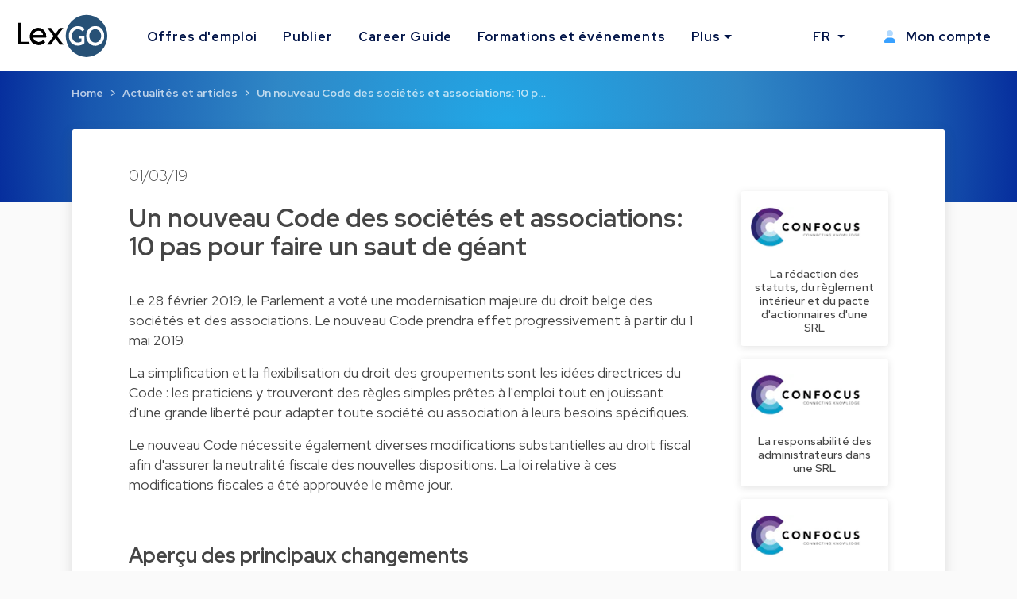

--- FILE ---
content_type: text/html; charset=utf-8
request_url: https://www.lexgo.be/fr/actualites-et-articles/5819-un-nouveau-code-des-societes-et-associations-10-pas-pour-faire-un-saut-de-geant
body_size: 17747
content:
<!DOCTYPE html>
<html lang="fr">
  <head>
    <meta charset="UTF-8">
    <title>Un nouveau Code des sociétés et associations: 10 pas pour faire un saut de géant</title>    
    <meta name="viewport" content="width=device-width, initial-scale=1, minimum-scale=0.1">

      <meta name="description" lang="fr" content="Un nouveau Code des sociétés et associations: 10 pas pour faire un saut de géant. Le 28 février 2019, le Parlement a voté une modernisation majeure">

   
    <link href="https://www.lexgo.be/fr/actualites-et-articles/5819-un-nouveau-code-des-societes-et-associations-10-pas-pour-faire-un-saut-de-geant" rel="canonical" />

    <meta property="og:site_name" content="Lexgo.be">
<meta property="og:type" content="article">
<meta property="og:url" content="https://www.lexgo.be/fr/actualites-et-articles/5819-un-nouveau-code-des-societes-et-associations-10-pas-pour-faire-un-saut-de-geant">
<meta property="og:locale" content="fr_BE">
<meta property="twitter:account_id" content="31395386">
<meta property="twitter:site" content="@LexGOBe">
<meta property="twitter:creator" content="@LexGOBe">
<meta property="twitter:card" content="summary_large_image">



  <meta property="og:title" content="Un nouveau Code des sociétés et associations: 10 pas pour...">
  <meta property="twitter:title" content="Un nouveau Code des sociétés et associations: 10 pas pour...">
  <meta property="og:description" content="Un nouveau Code des sociétés et associations: 10 pas pour faire…">
  <meta property="twitter:description" content="Un nouveau Code des sociétés et associations: 10 pas pour faire…">

  <meta property="og:image" content="https://cdn3.lexgo.be/lexgo_header_social.png">
  <meta property="og:image:secure_url" content="https://cdn3.lexgo.be/lexgo_header_social.png">
  <meta property="og:image:width" content="1200">
  <meta property="og:image:height" content="630">
  <meta property="og:image:alt" content="Lexgo header">
  <meta property="og:image:type" content="image/png">
  <meta property="twitter:image" content="https://cdn3.lexgo.be/lexgo_header_social.png">




    <meta name="csrf-param" content="authenticity_token" />
<meta name="csrf-token" content="oCYzUvO7qTTWUin0C57ceKns-n7hIKHNHVrF8nuAfXwP1kRt2nmj7VF7ETHinr_P2jRujhPNrBRaN_NG0DS1XA" />
    

    <link rel="preconnect" href="https://fonts.googleapis.com">
    <link rel="preconnect" href="https://fonts.gstatic.com" crossorigin>
    <link href="https://fonts.googleapis.com/css2?family=Red+Hat+Display:ital,wght@0,300;0,400;0,500;0,600;0,700;0,800;0,900;1,300;1,400;1,500;1,600;1,700;1,800;1,900&display=swap" rel="stylesheet">
    <link href="https://fonts.googleapis.com/css2?family=Red+Hat+Text:ital,wght@0,300;0,400;0,500;0,600;0,700;1,300;1,400;1,500;1,600;1,700&display=swap" rel="stylesheet">
    <link href="https://fonts.googleapis.com/css2?family=Roboto:ital,wght@0,100;0,300;0,400;0,500;0,700;0,900;1,100;1,300;1,400;1,500;1,700;1,900&display=swap" rel="stylesheet">

    <!-- Favicon -->
<link rel="apple-touch-icon" sizes="180x180" href="https://cdn3.lexgo.be/favicon/apple-touch-icon.png"> 
<link rel="icon" type="image/png" sizes="32x32" href="https://cdn3.lexgo.be/favicon/favicon-32x32.png">
<link rel="icon" type="image/png" sizes="16x16" href="https://cdn3.lexgo.be/favicon/favicon-16x16.png">
<link rel="manifest" href="https://assets.lexgo.be/assets/web/favicon/lexgobe-506808279da11ec5c6ad36db9afb991f82a4cd6a817990903c5b625df9dfc618.webmanifest">
<link rel="mask-icon" href="https://cdn3.lexgo.be/favicon/safari-pinned-tab.svg" color="#2f6998">
<meta name="msapplication-TileColor" content="#bdfeff">
<meta name="theme-color" content="#ffffff">


    <!-- International -->
    
    <link href="https://www.lexgo.be/en/news-and-articles/5819-new-code-of-companies-and-associations-10-steps-make-a-giant-leap" rel="alternate" hreflang="x-default" />
    <link href="https://www.lexgo.be/en/news-and-articles/5819-new-code-of-companies-and-associations-10-steps-make-a-giant-leap" rel="alternate" hreflang="en" />
    <link href="https://www.lexgo.be/fr/actualites-et-articles/5819-un-nouveau-code-des-societes-et-associations-10-pas-pour-faire-un-saut-de-geant" rel="alternate" hreflang="fr" />
       <link href="https://www.lexgo.be/nl/nieuws-en-publicaties/5819-een-nieuw-wetboek-van-vennootschappen-en-verenigingen-10-stappen-voor-een-grote-sprong-voorwaarts" rel="alternate" hreflang="nl" />

    <!-- Bootstrap -->
    <link href="https://cdn.jsdelivr.net/npm/bootstrap@5.1.1/dist/css/bootstrap.min.css" rel="stylesheet" integrity="sha384-F3w7mX95PdgyTmZZMECAngseQB83DfGTowi0iMjiWaeVhAn4FJkqJByhZMI3AhiU" crossorigin="anonymous">

      <link rel="stylesheet" href="https://cdnjs.cloudflare.com/ajax/libs/bootstrap-multiselect/1.1.1/css/bootstrap-multiselect.min.css" integrity="sha512-jpey1PaBfFBeEAsKxmkM1Yh7fkH09t/XDVjAgYGrq1s2L9qPD/kKdXC/2I6t2Va8xdd9SanwPYHIAnyBRdPmig==" crossorigin="anonymous" referrerpolicy="no-referrer">

    <link rel="stylesheet" href="https://assets.lexgo.be/assets/public-fd170e2e2f1c816fdd2bc1baeb2021a64e7101de7c3f31b947a8074bb2e01087.css" media="all" data-turbo-track="reload" />
    <script src="https://assets.lexgo.be/assets/public-d259dde22a000b47cb527cca1c21784c45141cfc5445daa2fdb85c07aeb26595.js" data-turbo-track="reload" defer="defer"></script>

    	<script defer data-domain="lexgo.be" src="https://plausible.io/js/plausible.js"></script>

    
<!-- Google Tag Manager -->
<script>(
	function(w,d,s,l,i){
		w[l] = w[l] || [];
		w[l].push({'gtm.start': new Date().getTime(),event:'gtm.js'});
		var f=d.getElementsByTagName(s)[0], j=d.createElement(s),dl=l!='dataLayer'?'&l='+l:'';
		j.async=true;
		j.src='https://www.googletagmanager.com/gtm.js?id='+i+dl;
		f.parentNode.insertBefore(j,f);
	}
)(window,document,'script','dataLayer','GTM-TVRQ63B');</script>
<!-- End Google Tag Manager -->


    <link rel="alternate" type="application/rss+xml" title="RSS" href="https://www.lexgo.be/nl/jobs.rss" />
    <link rel="alternate" type="application/rss+xml" title="RSS" href="https://www.lexgo.be/fr/emploi.rss" />
    <link rel="alternate" type="application/rss+xml" title="RSS" href="https://www.lexgo.be/en/jobs.rss" />
    <script>
   (function(src, cb) {
    var s = document.createElement('script'); s.setAttribute('src', src);
    s.onload = cb; (document.head || document.body).appendChild(s);
  })('https://ucarecdn.com/libs/blinkloader/3.x/blinkloader.min.js', function() {
    window.Blinkloader.optimize({
      pubkey:'2bb9e07f449057c88dd0',
      fadeIn:true,
      lazyload:true,
      smartCompression:true,
      responsive:true,
      retina:true,
      webp:true,
      batchSize: 10,
      cdnBase: 'https://images.lexgo.be'
    });
  })
</script>


  </head>

  <body data-controller="ahoy-all " data-locale="fr" data-domain="www.lexgo.be" data-is-admin="0"   data-ahoy-all-eventable-global-id-value="gid://lexgo/Article/5819"
  data-ahoy-all-source-value=""
>
    
<!-- Google Tag Manager (noscript) -->
<noscript><iframe src="https://www.googletagmanager.com/ns.html?id=GTM-TVRQ63B"
height="0" width="0" style="display:none;visibility:hidden" title="Google Tag Manager"></iframe></noscript>
<!-- End Google Tag Manager (noscript) -->


    <!-- Cookie button GDPR popup -->

<div  data-controller="cookie-popup" 
      data-cookie-popup-source-value=""
      data-cookie-popup-campaign-value=""
      data-cookie-popup-term-value=""
      data-turbo-permanent
      data-cookie-popup-force-popup-value="false"
>
  <button type="button" class="btn btn-primary btn-circle btn-cookie" id="toastbtn" data-action="cookie-popup#show" data-cookie-popup-target="bubble" style="display:none"><i class="fa-light fa-cookie-bite"></i></button>

  <div class="cookie_position start-0">
    <div id="CookieToast" class="toast hide" role="alert" aria-live="assertive" aria-atomic="true" data-bs-autohide="false" data-cookie-popup-target="popup">
      <div class="toast-header">
        <button type="button" class="btn-close" data-action="cookie-popup#snooze" aria-label="Close"></button>
      </div>
      <div class="toast-body">

        <div class="toast_content">
           <img class="tenxt-center cookie_illustration" alt="Cookie_illustration" src="https://assets.lexgo.be/assets/web/cookies-popup-45ad525e501e84bb7f959f1bf4c9efdfbeeab8d5ff695c1485bcef6e1dba1115.svg" />
          <p class="mt-2">Si cela est autorisé, nous utilisons des cookies tiers pour personnaliser le contenu, les publicités et analyser (de manière anonyme) le trafic du site.</p>
          <a href="/fr/cookies">En savoir plus</a>
        </div>

        <div class="mt-4 d-flex flex-row justify-content-between d-none d-sm-block">
          <button type="button" class="btn btn-blue toast-btn" data-action="cookie-popup#snooze">Ignorer</button>
          <button type="button" class="btn btn-blue toast-btn" data-action="cookie-popup#reject">Refuser</button>
          <button class="btn btn-primary toast-btn" type="button" data-action="cookie-popup#allow">Autoriser</button>
        </div>

        <div class="mt-4 d-flex flex-column flex-sm-row justify-content-between d-block d-sm-none">
          <div class="order-2 w-100 d-flex mt-2">
            <button type="button" class="btn btn-blue toast-btn flex-fill mx-1" data-action="cookie-popup#snooze">Ignorer</button>
            <button type="button" class="btn btn-blue toast-btn flex-fill mx-1" data-action="cookie-popup#reject">Refuser</button>  
          </div>
          <button class="btn btn-primary toast-btn order-1 mx-1" type="button" data-action="cookie-popup#allow">Autoriser</button>
        </div>
      </div>
      
    </div>
  </div>
</div>


      
  <!-- Navbar -->
  <nav id="menuNav" class="navbar navbar-expand-custom">
    <a class="navbar-brand p-0 m-0 me-5" href="https://www.lexgo.be/fr">
      <img alt="Logo LexGO" class="navbar-icon d-inline-block align-top" src="https://assets.lexgo.be/assets/web/logo-3aa60b64ce29b5e732c4beceb240ade92cc95816c80c14bb3eef039deb6cf2c7.svg" />
    </a>

    <button class="navbar-toggler collapsed" type="button" data-bs-toggle="collapse" data-bs-target="#navbarContent" aria-controls="navbarContent" aria-expanded="false" aria-label="Toggle navigation">
      <span class="navbar-toggler-icon d-flex justify-content-center align-items-center">
        <i class="inline-bars" aria-hidden="true"><style>.header_fa_bars_icon { width: 1em; height: 1em; vertical-align: -.125em; }</style><svg xmlns="http://www.w3.org/2000/svg" class="header_fa_bars_icon" viewBox="0 0 448 512"><path d="M0 96C0 78.3 14.3 64 32 64H416c17.7 0 32 14.3 32 32s-14.3 32-32 32H32C14.3 128 0 113.7 0 96zM0 256c0-17.7 14.3-32 32-32H416c17.7 0 32 14.3 32 32s-14.3 32-32 32H32c-17.7 0-32-14.3-32-32zM448 416c0 17.7-14.3 32-32 32H32c-17.7 0-32-14.3-32-32s14.3-32 32-32H416c17.7 0 32 14.3 32 32z"/></svg></i>
        <i class="fas fa-times" aria-hidden="true"></i>
      </span>
    </button>
  
    <div class="collapse navbar-collapse" id="navbarContent">
      <ul class="navbar-nav me-auto">
        <li class="nav-item"><a class="nav-link" href="/fr/emploi">Offres d&#39;emploi</a></li>
        <li class="nav-item"><a class="nav-link" href="/fr/publier-offre-d-emploi">Publier</a></li>
        <li class="nav-item"><a class="nav-link" target="_blank" href="https://careerguide.lexgo.be/fr">Career Guide</a></li>
        <li class="nav-item"><a class="nav-link" href="/fr/formations-et-evenements">Formations et événements</a></li>
        <li class="nav-item dropdown">
          <a class="nav-link dropdown-toggle" href="#" id="moreDropdown" role="button" data-bs-toggle="dropdown" aria-haspopup="true" aria-expanded="false">Plus</a>
          <div class="dropdown-menu" aria-labelledby="moreDropdown">
            <a class="dropdown-item" href="/fr/actualites-et-articles">Actualités et articles</a>
            <a class="dropdown-item" href="/fr/cabinets-d-avocats">Annuaire juridique</a>
            <a class="dropdown-item" href="/fr/a-propos/a-propos-de-lexgo">A propos de LexGO</a>
            <a class="dropdown-item" href="/fr/a-propos/nous-contacter">Nous contacter</a>
            <hr>
            <a class="dropdown-item" href="https://www.facebook.com/LexGo.be" target="_blank"><i class="fab fa-facebook-square"></i> Facebook</a>
            <a class="dropdown-item" href="https://x.com/LexGOBe" target="_blank"><i class="fab fa-brands fa-square-x-twitter"></i> X.com</a>
            <a class="dropdown-item" href="https://www.linkedin.com/company/lexgo" target="_blank"><i class="fab fa-linkedin"></i> Linkedin</a>
          </div>
        </li>
      </ul>
      <hr>
      <ul class="navbar-nav my-lg-0">
        <li class="nav-item dropdown">
          <a class="nav-link dropdown-toggle" href="#" id="langDropdown" role="button" data-bs-toggle="dropdown" aria-haspopup="true" aria-expanded="false">
            FR
          </a>
          <div class="dropdown-menu" aria-labelledby="langDropdown">
              <a class="dropdown-item" data-turbo="false" href="https://www.lexgo.be/en/news-and-articles/5819-new-code-of-companies-and-associations-10-steps-make-a-giant-leap">EN</a> 
              <a class="dropdown-item" data-turbo="false" href="https://www.lexgo.be/nl/nieuws-en-publicaties/5819-een-nieuw-wetboek-van-vennootschappen-en-verenigingen-10-stappen-voor-een-grote-sprong-voorwaarts">NL</a>
          </div>
        </li>
        <li class="vl .d-sm-none .d-md-block mx-2"></li>
        <li class="nav-item">
          <a class="nav-link" href="/fr/my_lexgo/newsletter-fr-preferences/nouveau">
            <i class="me-2"><style>.header_fa_user_icon { width: 1em; height: 1em; vertical-align: -.125em; }</style><svg xmlns="http://www.w3.org/2000/svg" class="header_fa_user_icon" viewBox="0 0 448 512"><defs><style>.fa-primary{fill:#39a1ff;}.fa-secondary{opacity:.4;fill: #39a1ff;}</style></defs><path class="fa-primary" d="M274.7 304H173.3C77.61 304 0 381.6 0 477.3c0 19.14 15.52 34.67 34.66 34.67h378.7C432.5 512 448 496.5 448 477.3C448 381.6 370.4 304 274.7 304z"/><path class="fa-secondary" d="M352 128c0 70.69-57.3 128-128 128C153.3 256 96 198.7 96 128s57.31-128 128-128C294.7 0 352 57.31 352 128z"/></svg></i>
            Mon compte
</a>        </li>
      </ul>
    </div>
  </nav>
  <!-- End of Navbar -->


    





  <script type="application/ld+json">{"@context":"http://schema.org","@type":"Article","mainEntityOfPage":{"@type":"WebPage","@id":"https://www.lexgo.be/fr/actualites-et-articles/5819-un-nouveau-code-des-societes-et-associations-10-pas-pour-faire-un-saut-de-geant"},"isPartOf":{"@id":"https://www.lexgo.be/fr/actualites-et-articles/5819-un-nouveau-code-des-societes-et-associations-10-pas-pour-faire-un-saut-de-geant"},"headline":"Un nouveau Code des sociétés et associations: 10 pas pour faire un saut de géant","description":"Un nouveau Code des sociétés et associations: 10 pas pour faire un saut de géant","articleBody":"\n  \u003cp\u003eLe 28 février 2019, le Parlement a voté une modernisation majeure du droit belge des sociétés et des associations. Le nouveau Code prendra effet progressivement à partir du 1 mai 2019.\u003c/p\u003e\n\n\u003cp\u003eLa simplification et la flexibilisation du droit des groupements sont les idées directrices du Code : les praticiens y trouveront des règles simples prêtes à l'emploi tout en jouissant d'une grande liberté pour adapter toute société ou association à leurs besoins spécifiques.\u003c/p\u003e\n\n\u003cp\u003eLe nouveau Code nécessite également diverses modifications substantielles au droit fiscal afin d'assurer la neutralité fiscale des nouvelles dispositions. La loi relative à ces modifications fiscales a été approuvée le même jour.\u003c/p\u003e\n\n\u003ch3\u003e\n\u003cbr\u003e\n\u003cstrong\u003eAperçu des principaux changements\u003c/strong\u003e\n\u003c/h3\u003e\n\n\u003cp\u003eL'aperçu ci-dessous se concentre sur 10 caractéristiques majeures de cette vaste et fondamentale réforme.\u003cbr\u003e\n \u003c/p\u003e\n\n\u003ch3\u003e    \u003cstrong\u003e \u003c/strong\u003e\u003cstrong\u003e1. Formes de sociétés\u003c/strong\u003e\n\u003c/h3\u003e\n\n\u003cp\u003eLe nouveau Code des sociétés et associations réduit le nombre de formes de sociétés tout en augmentant la flexibilité dans le cadre des formes restantes. La société à responsabilité limitée (SRL) est repensée en profondeur et sera normalement la personne morale de référence en droit des sociétés. La société anonyme (SA) reste soumise aux règles européennes en matière de capital et restera probablement la forme de société de référence pour les grandes sociétés et les sociétés cotées. La SRL et la SA peuvent être constituées par une seule personne morale ou physique. La société coopérative à responsabilité limitée (SC) sera réservée aux entités qui ont véritablement un but coopératif (voir les principes de l'ICA) et exige toujours trois fondateurs, mais suit, pour le reste et en substance, les règles applicables à la SRL.\u003cbr\u003e\n \u003c/p\u003e\n\n\u003ch3\u003e     \u003cstrong\u003e2. La société à responsabilité limitée (SRL)\u003c/strong\u003e\n\u003c/h3\u003e\n\n\u003cp\u003eLa SRL devient une société flexible sans capital. Dans son aspect juridique de base, elle est simple et directe. Dans le même temps, le Code laisse une grande marge de manœuvre pour structurer la SRL contractuellement (par exemple, par le biais de droits de vote multiple (sans limite) ou d'actions privilégiées). Il sera possible d'intégrer des mécanismes flexibles de retrait et d'exclusion des actionnaires dans la SRL.\u003c/p\u003e\n\n\u003cp\u003eLa constitution d'une SRL ne nécessite plus de capital minimum. Toutefois, les fondateurs doivent prévoir des fonds propres suffisants au regard des activités envisagées, compte tenu des autres paramètres financiers. Tout cela doit s'appuyer sur un plan financier plus élaboré.\u003c/p\u003e\n\n\u003cp\u003eLa notion de capital est également utilisée dans plusieurs dispositions fiscales (comme la déduction pour revenues définitivement taxées, qui requiert une participation d'au moins 10% du capital de la société distributrice). Comme indiqué ci-avant, les règles fiscales ont été modifiées pour fins de neutralité fiscale des nouvelles règles.\u003c/p\u003e\n\n\u003cp\u003eLa protection des créanciers est assurée par un nouveau double test applicable à toutes les distributions (dividendes, remboursement d'apport, rachat d'actions propres par la société, indemnisation en cas de retrait ou d'exclusion) : un test d'actif net et un test de liquidité.\u003cbr\u003e\n \u003c/p\u003e\n\n\u003ch3\u003e     \u003cstrong\u003e3. La société anonyme (SA)\u003c/strong\u003e\n\u003c/h3\u003e\n\n\u003cp\u003eLa SA a fait l'objet d'une révision générale, simplifiant les règles dans la mesure du possible en tenant compte des contraintes européennes (voir ci-dessous quant aux droits de vote multiple et quant à la gouvernance). Cette révision implique notamment une simplification importante des règles d'acquisition des actions propres, associée toutefois à des règles légèrement plus strictes garantissant l'égalité de traitement des actionnaires et une transparence accrue lors de la revente de ces actions.\u003cbr\u003e\n \u003c/p\u003e\n\n\u003ch3\u003e     \u003cstrong\u003e4. La société cotée\u003c/strong\u003e\n\u003c/h3\u003e\n\n\u003cp\u003eLa SA et la SRL peuvent toutes deux être cotées, mais la SA reste le standard pour les sociétés cotées. La cotation signifie uniquement l'admission à la négociation sur un marché réglementé d'actions, de parts bénéficiaires ou de certificats relatifs à ces deux catégories de titres. Les entités d'intérêt public (PIE) sont réglementées séparément.\u003c/p\u003e\n\n\u003cp\u003eLa transposition de la directive modifiée sur les droits des actionnaires ne faisait pas partie du processus législatif qui a conduit au Code. En conséquence, le Code est appelé à être modifié prochainement, même si les changements devraient être limités.\u003cbr\u003e\n \u003c/p\u003e\n\n\u003ch3\u003e     \u003cstrong\u003e5. Gestion de la société\u003c/strong\u003e\n\u003c/h3\u003e\n\n\u003cp\u003eLes modèles de gouvernance de la SA et de la SRL ont été revus et rationalisés. La SA peut choisir entre trois modèles : monisme (conseil d'administration unique), dualisme (conseil de surveillance et conseil de direction) et un administrateur unique. Dans la SRL, la norme reste un ou plusieurs administrateurs ayant les pleins pouvoirs, mais il reste possible de prévoir un organe collégial. Un organe de gestion journalière est une option dans toutes les sociétés et associations. La prise de décision par écrit est simplifiée.\u003c/p\u003e\n\n\u003cp\u003eLa révocation discrétionnaire des administrateurs par l'assemblée générale reste la norme, mais il est possible de prévoir une protection contre la révocation. A cet égard, la SA avec un administrateur unique est désormais une technique d'ancrage élaborée tant pour les SA non cotées que pour les SA cotées.\u003c/p\u003e\n\n\u003cp\u003eIl est confirmé que les administrateurs sont, en cette qualité, indépendants et non employés. Le système de la représentation obligatoire d'une personne morale nommée administrateur par un représentant permanent est maintenue et même légèrement renforcée : le représentant permanent doit être une personne physique, et il/elle ne peut siéger au conseil qu'en une seule capacité (personne physique ou représentant d'une personne morale).\u003c/p\u003e\n\n\u003cp\u003eLes administrateurs en situation de conflit d'intérêts, tant dans les sociétés (cotées et non cotées) que dans les associations, devront s'abstenir de délibérer et de voter.\u003c/p\u003e\n\n\u003cp\u003eLe Code codifie l'obligation fondamentale de chaque membre d'un organe de gestion de s'acquitter avec diligence de ses fonctions, ainsi que la règle pour évaluer la responsabilité d'un administrateur : chaque administrateur doit agir à l'intérieur des marges raisonnables de ce qu'un administrateur normalement prudent et diligent ferait dans les mêmes circonstances.\u003c/p\u003e\n\n\u003cp\u003eUne nouveauté importante est l'introduction d'un plafond chiffré à la responsabilité des administrateurs en fonction de la taille des entités juridiques, ce plafond n'étant pas applicable en cas de faute légère présentant un caractère habituel plutôt qu'accidentel, de faute grave et de fraude et pour certaines obligations fiscales spécifiques.\u003cbr\u003e\n \u003c/p\u003e\n\n\u003ch3\u003e     \u003cstrong\u003e6. Droits de vote\u003c/strong\u003e\n\u003c/h3\u003e\n\n\u003cp\u003eLa SA et la SRL jouissent d'une grande liberté dans l'organisation du droit de vote de leurs actionnaires. La seule règle impérative est qu'il faut émettre au moins une action avec une voix, mais pour le reste, il est dérogé au principe traditionnel « une action, une voix », bien que ce principe reste la règle par défaut. Dans la SRL et dans les SA non cotées, des actions avec droit de vote multiple (sans limite), des actions sans droit de vote et des actions avec droit de vote pour des situations spécifiques peuvent être émises.\u003c/p\u003e\n\n\u003cp\u003eDans une SA cotée en bourse, les actions peuvent acquérir un droit de vote double, à condition qu'elles soient nominatives, entièrement libérées et détenues par le même actionnaire depuis au moins deux ans. Un transfert entraîne la disparition du deuxième droit de vote, à quelques exceptions près pour les transferts familiaux et intragroupes. L'introduction de ce mécanisme de droit de vote double requiert une majorité des 2/3 (alors qu'une majorité des 3/4 reste requise pour les autres modifications statutaires).\u003c/p\u003e\n\n\u003cp\u003eLes droits de vote double sont neutralisés pour le calcul du seuil d'une offre publique d'acquisition obligatoire. En outre, l'offrant qui acquiert au moins 2/3 des titres avec droit de vote peut forcer la suppression du mécanisme de droits de vote doubles.\u003cbr\u003e\n \u003c/p\u003e\n\n\u003ch3\u003e     \u003cstrong\u003e7. Titres\u003c/strong\u003e\n\u003c/h3\u003e\n\n\u003cp\u003eLe Code n'introduit pas de changements majeurs en matière des titres, mais confirme les règles généralement acceptées et jurisprudentielles, tout en clarifiant certains points.\u003c/p\u003e\n\n\u003cp\u003eUne modification importante a lieu pour la SRL. Le régime juridique très limitatif de cessibilité des actions devient le régime par défaut auquel il est permis de déroger dans les statuts.\u003c/p\u003e\n\n\u003cp\u003eTant la SRL que la SA peuvent émettre toute sorte de titre, sauf interdiction légale. Toutefois, une SRL ne peut émettre des actions qu'en échange d'un apport et ne peut accorder de droit de vote qu'aux actions.\u003c/p\u003e\n\n\u003cp\u003eEn outre, le Code confirme, conformément à la jurisprudence constante de la Cour de cassation, qu'un actionnaire peut être exempté par les autres actionnaires de contribuer aux pertes. Il est également confirmé que les restrictions à la libre cessibilité des actions inscrites dans les statuts sont opposables au tiers acquéreur : la société ne peut pas reconnaître pas les transferts violant de telles restrictions.\u003c/p\u003e\n\n\u003cp\u003eDans le domaine des obligations, l'agent des sûretés est consacré par le Code et le Code confirme que certaines règles légales sont applicables par défaut, ce qui laisse aux entités belges la possibilité d'émettre des obligations soumises à un droit étranger.\u003cbr\u003e\n \u003c/p\u003e\n\n\u003ch3\u003e     \u003cstrong\u003e8. Conflits entre actionnaires\u003c/strong\u003e\n\u003c/h3\u003e\n\n\u003cp\u003eLa procédure particulièrement efficace par laquelle un actionnaire d'une SRL ou d'une SA non cotée peut demander au tribunal de forcer un autre actionnaire à vendre ses actions au demandeur (exclusion) ou à acheter ses actions (retrait) au prix fixé par le tribunal, est maintenue mais avec une efficacité procédurale accrue.\u003cbr\u003e\n \u003c/p\u003e\n\n\u003ch3\u003e     \u003cstrong\u003e9. Secteur non-lucratif\u003c/strong\u003e\n\u003c/h3\u003e\n\n\u003cp\u003eLe seul critère permettant de distinguer les sociétés et les associations est la distribution des bénéfices : alors que la distribution des bénéfices aux actionnaires est la vocation des sociétés, il est simplement interdit aux associations et fondations de distribuer directement ou indirectement des bénéfices aux fondateurs, membres ou administrateurs. Cela ne les empêche pas de fournir des services à leurs membres si cela entre dans le cadre de leur objet statutaire.\u003c/p\u003e\n\n\u003cp\u003eL'intégration du droit des associations dans un Code unique avec les sociétés a en outre permis de rationaliser, de combler les lacunes et de clarifier le cadre règlementaire applicable, sans perdre de vue les particularités et les besoins spécifiques du secteur associatif.\u003c/p\u003e\n\n\u003cp\u003eLes sociétés spécifiquement agréées par le Ministre de l'Economie peuvent se consacrer à l'entrepreneuriat social, ce qui permet dès lors à une société de ne pas avoir un but lucratif.\u003cbr\u003e\n \u003c/p\u003e\n\n\u003ch3\u003e     \u003cstrong\u003e10. Choix de droit applicable\u003c/strong\u003e\n\u003c/h3\u003e\n\n\u003cp\u003eLa Belgique passe au système du siège statutaire, pour les personnes morales tant belges qu'étrangères. Une personne morale sera régie par le droit des sociétés du siège qu'elle choisit dans ses statuts. Ainsi, une société ayant son siège statutaire en Belgique sera soumise au droit belge des sociétés, qu'elle exerce ses activités en Belgique ou à l'étranger. Le siège de direction effective restera toutefois décisif en matière fiscale, pour déterminer si une société est à considérer comme résidant fiscal belge.\u003c/p\u003e\n\n\u003cp\u003eLe Code instaure une procédure de transfert du siège statutaire vers la Belgique ou vers l'étranger.\u003c/p\u003e\n\n\u003cp\u003eLors d'une modification antérieure mais connexe, la responsabilité des administrateurs en cas d'insolvabilité a été transférée dans la législation qui régit l'insolvabilité (le Code de droit économique). Par conséquent, cette responsabilité s'applique lorsque le centre des intérêts principaux (CIP) d'une personne morale insolvable est situé en Belgique.\u003c/p\u003e\n\n\u003ch3\u003e\n\u003cbr\u003e\n\u003cstrong\u003eEntrée en vigueur\u003c/strong\u003e\n\u003c/h3\u003e\n\n\u003cp\u003eLe nouveau Code entre en vigueur le 1 mai 2019, et prendra effet de manière progressive à partir de cette date:\u003c/p\u003e\n\n\u003cul\u003e\n\t\u003cli\u003eLe Code s'appliquera intégralement aux nouvelles sociétés et associations à compter du 1 mai 2019. Les personnes morales existantes peuvent opter pour être soumises au nouveau régime à partir du 1 mai 2019.\u003cbr\u003e\n\t \u003c/li\u003e\n\t\u003cli\u003eLes personnes morales existantes seront soumises au nouveau Code à compter du 1 janvier 2020. Les dispositions impératives s'appliqueront à partir de ce moment (par exemple les règles sur la distribution des bénéfices dans la SRL), mais pour les autres dispositions, les personnes morales existantes peuvent attendre la prochaine modification de leurs statuts pour s'adapter au Code, étant entendu qu'elles devront se conformer pleinement au Code dès le 1 janvier 2024.\u003cbr\u003e\n\tCependant, le changement le plus important, à savoir la transformation de la SRL et de la SC en sociétés sans capital, se produit de plein droit : le 1 janvier 2020, le capital et la réserve légale de toutes les SRL et SC/CV existantes seront transformés en un compte de capitaux propres statutairement indisponible, qui peut être \"débloqué\" par une modification des statuts.\u003cbr\u003e\n\t \u003c/li\u003e\n\t\u003cli\u003eLes personnes morales existantes ayant une forme juridique abolie par le Code sont soumises au même délai ultime (1 janvier 2024) et sont converties de plein droit en la forme juridique la plus proche subsistant dans le Code si la transformation n'a pas eu lieu dans les délais.\u003cbr\u003e\n\t \u003c/li\u003e\n\t\u003cli\u003eLe système du siège social prendra effet dès le 1 mai 2019.\u003c/li\u003e\n\u003c/ul\u003e\n","datePublished":"2019-03-01","dateModified":"2026-01-20","author":{"@type":"Person","name":"Eubelius"}}</script>

  <!-- Header start -->
  <header class="secondary-header" id="ArticleHeader">
    <div class="secondary-header-container">

        <nav style="--bs-breadcrumb-divider: '>';" aria-label="breadcrumb"><ol class="breadcrumb"><li class="breadcrumb-item"><a href="/fr">Home</a></li><li class="breadcrumb-item"><a href="/fr/actualites-et-articles">Actualités et articles</a></li><li class="breadcrumb-item active" aria-current="page"><a href="/fr/actualites-et-articles/5819-un-nouveau-code-des-societes-et-associations-10-pas-pour-faire-un-saut-de-geant">Un nouveau Code des sociétés et associations: 10 p…</a></li></ol></nav>

    </div>
  </header>
  <script type="application/ld+json">{"@context":"http://schema.org","@type":"BreadcrumbList","itemListElement":[{"@type":"ListItem","position":1,"item":{"@id":"/fr","name":"Home"}},{"@type":"ListItem","position":2,"item":{"@id":"/fr/actualites-et-articles","name":"Actualités et articles"}},{"@type":"ListItem","position":3,"item":{"@id":"/fr/actualites-et-articles/5819-un-nouveau-code-des-societes-et-associations-10-pas-pour-faire-un-saut-de-geant","name":"Un nouveau Code des sociétés et associations: 10 p…"}}]}</script>
  <!-- End of header -->



  <!-- Start of Article Detail -->
  
  <section id="ArticleDetail">
    <div class="main-section card-shadow">
      <div class="container-fluid article-detail">
        <div class="row">
          <h3 class="article-detail-date">01/03/19</h3>
        </div>
        <div class="row">
          
            <div class="col-12 col-lg-9">
              <div class="row article-detail-info">
                <h1 class="article-detail-title">Un nouveau Code des sociétés et associations: 10 pas pour faire un saut de géant</h1>
                <div class="article-content">
                  
  <p>Le 28 février 2019, le Parlement a voté une modernisation majeure du droit belge des sociétés et des associations. Le nouveau Code prendra effet progressivement à partir du 1 mai 2019.</p>

<p>La simplification et la flexibilisation du droit des groupements sont les idées directrices du Code : les praticiens y trouveront des règles simples prêtes à l'emploi tout en jouissant d'une grande liberté pour adapter toute société ou association à leurs besoins spécifiques.</p>

<p>Le nouveau Code nécessite également diverses modifications substantielles au droit fiscal afin d'assurer la neutralité fiscale des nouvelles dispositions. La loi relative à ces modifications fiscales a été approuvée le même jour.</p>

<h3>
<br>
<strong>Aperçu des principaux changements</strong>
</h3>

<p>L'aperçu ci-dessous se concentre sur 10 caractéristiques majeures de cette vaste et fondamentale réforme.<br>
 </p>

<h3>    <strong> </strong><strong>1. Formes de sociétés</strong>
</h3>

<p>Le nouveau Code des sociétés et associations réduit le nombre de formes de sociétés tout en augmentant la flexibilité dans le cadre des formes restantes. La société à responsabilité limitée (SRL) est repensée en profondeur et sera normalement la personne morale de référence en droit des sociétés. La société anonyme (SA) reste soumise aux règles européennes en matière de capital et restera probablement la forme de société de référence pour les grandes sociétés et les sociétés cotées. La SRL et la SA peuvent être constituées par une seule personne morale ou physique. La société coopérative à responsabilité limitée (SC) sera réservée aux entités qui ont véritablement un but coopératif (voir les principes de l'ICA) et exige toujours trois fondateurs, mais suit, pour le reste et en substance, les règles applicables à la SRL.<br>
 </p>

<h3>     <strong>2. La société à responsabilité limitée (SRL)</strong>
</h3>

<p>La SRL devient une société flexible sans capital. Dans son aspect juridique de base, elle est simple et directe. Dans le même temps, le Code laisse une grande marge de manœuvre pour structurer la SRL contractuellement (par exemple, par le biais de droits de vote multiple (sans limite) ou d'actions privilégiées). Il sera possible d'intégrer des mécanismes flexibles de retrait et d'exclusion des actionnaires dans la SRL.</p>

<p>La constitution d'une SRL ne nécessite plus de capital minimum. Toutefois, les fondateurs doivent prévoir des fonds propres suffisants au regard des activités envisagées, compte tenu des autres paramètres financiers. Tout cela doit s'appuyer sur un plan financier plus élaboré.</p>

<p>La notion de capital est également utilisée dans plusieurs dispositions fiscales (comme la déduction pour revenues définitivement taxées, qui requiert une participation d'au moins 10% du capital de la société distributrice). Comme indiqué ci-avant, les règles fiscales ont été modifiées pour fins de neutralité fiscale des nouvelles règles.</p>

<p>La protection des créanciers est assurée par un nouveau double test applicable à toutes les distributions (dividendes, remboursement d'apport, rachat d'actions propres par la société, indemnisation en cas de retrait ou d'exclusion) : un test d'actif net et un test de liquidité.<br>
 </p>

<h3>     <strong>3. La société anonyme (SA)</strong>
</h3>

<p>La SA a fait l'objet d'une révision générale, simplifiant les règles dans la mesure du possible en tenant compte des contraintes européennes (voir ci-dessous quant aux droits de vote multiple et quant à la gouvernance). Cette révision implique notamment une simplification importante des règles d'acquisition des actions propres, associée toutefois à des règles légèrement plus strictes garantissant l'égalité de traitement des actionnaires et une transparence accrue lors de la revente de ces actions.<br>
 </p>

<h3>     <strong>4. La société cotée</strong>
</h3>

<p>La SA et la SRL peuvent toutes deux être cotées, mais la SA reste le standard pour les sociétés cotées. La cotation signifie uniquement l'admission à la négociation sur un marché réglementé d'actions, de parts bénéficiaires ou de certificats relatifs à ces deux catégories de titres. Les entités d'intérêt public (PIE) sont réglementées séparément.</p>

<p>La transposition de la directive modifiée sur les droits des actionnaires ne faisait pas partie du processus législatif qui a conduit au Code. En conséquence, le Code est appelé à être modifié prochainement, même si les changements devraient être limités.<br>
 </p>

<h3>     <strong>5. Gestion de la société</strong>
</h3>

<p>Les modèles de gouvernance de la SA et de la SRL ont été revus et rationalisés. La SA peut choisir entre trois modèles&nbsp;: monisme (conseil d'administration unique), dualisme (conseil de surveillance et conseil de direction) et un administrateur unique. Dans la SRL, la norme reste un ou plusieurs administrateurs ayant les pleins pouvoirs, mais il reste possible de prévoir un organe collégial. Un organe de gestion journalière est une option dans toutes les sociétés et associations. La prise de décision par écrit est simplifiée.</p>

<p>La révocation discrétionnaire des administrateurs par l'assemblée générale reste la norme, mais il est possible de prévoir une protection contre la révocation. A cet égard, la SA avec un administrateur unique est désormais une technique d'ancrage élaborée tant pour les SA non cotées que pour les SA cotées.</p>

<p>Il est confirmé que les administrateurs sont, en cette qualité, indépendants et non employés. Le système de la représentation obligatoire d'une personne morale nommée administrateur par un représentant permanent est maintenue et même légèrement renforcée : le représentant permanent doit être une personne physique, et il/elle ne peut siéger au conseil qu'en une seule capacité (personne physique ou représentant d'une personne morale).</p>

<p>Les administrateurs en situation de conflit d'intérêts, tant dans les sociétés (cotées et non cotées) que dans les associations, devront s'abstenir de délibérer et de voter.</p>

<p>Le Code codifie l'obligation fondamentale de chaque membre d'un organe de gestion de s'acquitter avec diligence de ses fonctions, ainsi que la règle pour évaluer la responsabilité d'un administrateur : chaque administrateur doit agir à l'intérieur des marges raisonnables de ce qu'un administrateur normalement prudent et diligent ferait dans les mêmes circonstances.</p>

<p>Une nouveauté importante est l'introduction d'un plafond chiffré à la responsabilité des administrateurs en fonction de la taille des entités juridiques, ce plafond n'étant pas applicable en cas de faute légère présentant un caractère habituel plutôt qu'accidentel, de faute grave et de fraude et pour certaines obligations fiscales spécifiques.<br>
 </p>

<h3>     <strong>6. Droits de vote</strong>
</h3>

<p>La SA et la SRL jouissent d'une grande liberté dans l'organisation du droit de vote de leurs actionnaires. La seule règle impérative est qu'il faut émettre au moins une action avec une voix, mais pour le reste, il est dérogé au principe traditionnel « une action, une voix », bien que ce principe reste la règle par défaut. Dans la SRL et dans les SA non cotées, des actions avec droit de vote multiple (sans limite), des actions sans droit de vote et des actions avec droit de vote pour des situations spécifiques peuvent être émises.</p>

<p>Dans une SA cotée en bourse, les actions peuvent acquérir un droit de vote double, à condition qu'elles soient nominatives, entièrement libérées et détenues par le même actionnaire depuis au moins deux ans. Un transfert entraîne la disparition du deuxième droit de vote, à quelques exceptions près pour les transferts familiaux et intragroupes. L'introduction de ce mécanisme de droit de vote double requiert une majorité des 2/3 (alors qu'une majorité des 3/4 reste requise pour les autres modifications statutaires).</p>

<p>Les droits de vote double sont neutralisés pour le calcul du seuil d'une offre publique d'acquisition obligatoire. En outre, l'offrant qui acquiert au moins 2/3 des titres avec droit de vote peut forcer la suppression du mécanisme de droits de vote doubles.<br>
 </p>

<h3>     <strong>7. Titres</strong>
</h3>

<p>Le Code n'introduit pas de changements majeurs en matière des titres, mais confirme les règles généralement acceptées et jurisprudentielles, tout en clarifiant certains points.</p>

<p>Une modification importante a lieu pour la SRL. Le régime juridique très limitatif de cessibilité des actions devient le régime par défaut auquel il est permis de déroger dans les statuts.</p>

<p>Tant la SRL que la SA peuvent émettre toute sorte de titre, sauf interdiction légale. Toutefois, une SRL ne peut émettre des actions qu'en échange d'un apport et ne peut accorder de droit de vote qu'aux actions.</p>

<p>En outre, le Code confirme, conformément à la jurisprudence constante de la Cour de cassation, qu'un actionnaire peut être exempté par les autres actionnaires de contribuer aux pertes. Il est également confirmé que les restrictions à la libre cessibilité des actions inscrites dans les statuts sont opposables au tiers acquéreur : la société ne peut pas reconnaître pas les transferts violant de telles restrictions.</p>

<p>Dans le domaine des obligations, l'agent des sûretés est consacré par le Code et le Code confirme que certaines règles légales sont applicables par défaut, ce qui laisse aux entités belges la possibilité d'émettre des obligations soumises à un droit étranger.<br>
 </p>

<h3>     <strong>8. Conflits entre actionnaires</strong>
</h3>

<p>La procédure particulièrement efficace par laquelle un actionnaire d'une SRL ou d'une SA non cotée peut demander au tribunal de forcer un autre actionnaire à vendre ses actions au demandeur (exclusion) ou à acheter ses actions (retrait) au prix fixé par le tribunal, est maintenue mais avec une efficacité procédurale accrue.<br>
 </p>

<h3>     <strong>9. Secteur non-lucratif</strong>
</h3>

<p>Le seul critère permettant de distinguer les sociétés et les associations est la distribution des bénéfices : alors que la distribution des bénéfices aux actionnaires est la vocation des sociétés, il est simplement interdit aux associations et fondations de distribuer directement ou indirectement des bénéfices aux fondateurs, membres ou administrateurs. Cela ne les empêche pas de fournir des services à leurs membres si cela entre dans le cadre de leur objet statutaire.</p>

<p>L'intégration du droit des associations dans un Code unique avec les sociétés a en outre permis de rationaliser, de combler les lacunes et de clarifier le cadre règlementaire applicable, sans perdre de vue les particularités et les besoins spécifiques du secteur associatif.</p>

<p>Les sociétés spécifiquement agréées par le Ministre de l'Economie peuvent se consacrer à l'entrepreneuriat social, ce qui permet dès lors à une société de ne pas avoir un but lucratif.<br>
 </p>

<h3>     <strong>10. Choix de droit applicable</strong>
</h3>

<p>La Belgique passe au système du siège statutaire, pour les personnes morales tant belges qu'étrangères. Une personne morale sera régie par le droit des sociétés du siège qu'elle choisit dans ses statuts. Ainsi, une société ayant son siège statutaire en Belgique sera soumise au droit belge des sociétés, qu'elle exerce ses activités en Belgique ou à l'étranger. Le siège de direction effective restera toutefois décisif en matière fiscale, pour déterminer si une société est à considérer comme résidant fiscal belge.</p>

<p>Le Code instaure une procédure de transfert du siège statutaire vers la Belgique ou vers l'étranger.</p>

<p>Lors d'une modification antérieure mais connexe, la responsabilité des administrateurs en cas d'insolvabilité a été transférée dans la législation qui régit l'insolvabilité (le Code de droit économique). Par conséquent, cette responsabilité s'applique lorsque le centre des intérêts principaux (CIP) d'une personne morale insolvable est situé en Belgique.</p>

<h3>
<br>
<strong>Entrée en vigueur</strong>
</h3>

<p>Le nouveau Code entre en vigueur le 1 mai 2019, et prendra effet de manière progressive à partir de cette date:</p>

<ul>
	<li>Le Code s'appliquera intégralement aux nouvelles sociétés et associations à compter du 1 mai 2019. Les personnes morales existantes peuvent opter pour être soumises au nouveau régime à partir du 1 mai 2019.<br>
	 </li>
	<li>Les personnes morales existantes seront soumises au nouveau Code à compter du 1 janvier 2020. Les dispositions impératives s'appliqueront à partir de ce moment (par exemple les règles sur la distribution des bénéfices dans la SRL), mais pour les autres dispositions, les personnes morales existantes peuvent attendre la prochaine modification de leurs statuts pour s'adapter au Code, étant entendu qu'elles devront se conformer pleinement au Code dès le 1 janvier 2024.<br>
	Cependant, le changement le plus important, à savoir la transformation de la SRL et de la SC en sociétés sans capital, se produit de plein droit&nbsp;: le 1 janvier 2020, le capital et la réserve légale de toutes les SRL et SC/CV existantes seront transformés en un compte de capitaux propres statutairement indisponible, qui peut être "débloqué" par une modification des statuts.<br>
	 </li>
	<li>Les personnes morales existantes ayant une forme juridique abolie par le Code sont soumises au même délai ultime (1 janvier 2024) et sont converties de plein droit en la forme juridique la plus proche subsistant dans le Code si la transformation n'a pas eu lieu dans les délais.<br>
	 </li>
	<li>Le système du siège social prendra effet dès le 1 mai 2019.</li>
</ul>

                </div>  
              </div>

              <div class="row article-author mb-4">



                <div class="col-12 author-info mt-2">
                  <strong><a href="/fr/entreprises/1321-eubelius">Eubelius</a></strong>
                </div>

              </div> 

            </div>

          <div class="col-xs-12 col-lg-3 d-none d-lg-block featured-jobs">
            
            <div class="row row-col-1 g-3 sticky-top">
                <div class="col">
                    <div class="card h-100 feature-job">
                      <a href="/fr/formations-et-evenements/6296-la-redaction-des-statuts-du-reglement-interieur-et-du-pacte-d-actionnaires-d-une-srl?source=article">
                        <div class="featured-job-image">
                          <img class="card-img-top" style="display: block; " alt="La rédaction des statuts, du règlement intérieur et du pacte d'actionnaires d'une SRL" data-blink-src="https://images.lexgo.be/891059ef-8b68-4c7d-9ec6-46e9be2459a5/-/preview//la-redaction-des-statuts-du-reglement-interieur-et-du-pacte-d-actionnaires-d-une-srl" src="[data-uri]" />
                        </div>
                        <div class="card-body p-0">
                          <h5 class="card-title m-0">La rédaction des statuts, du règlement intérieur et du pacte d'actionnaires d'une SRL</h5>
                        </div>
</a>                    </div>
                </div>
                <div class="col">
                    <div class="card h-100 feature-job">
                      <a href="/fr/formations-et-evenements/6295-la-responsabilite-des-administrateurs-dans-une-srl?source=article">
                        <div class="featured-job-image">
                          <img class="card-img-top" style="display: block; " alt="La responsabilité des administrateurs dans une SRL" data-blink-src="https://images.lexgo.be/891059ef-8b68-4c7d-9ec6-46e9be2459a5/-/preview//la-responsabilite-des-administrateurs-dans-une-srl" src="[data-uri]" />
                        </div>
                        <div class="card-body p-0">
                          <h5 class="card-title m-0">La responsabilité des administrateurs dans une SRL</h5>
                        </div>
</a>                    </div>
                </div>
                <div class="col">
                    <div class="card h-100 feature-job">
                      <a href="/fr/formations-et-evenements/6291-la-cession-des-actions-dans-la-srl?source=article">
                        <div class="featured-job-image">
                          <img class="card-img-top" style="display: block; " alt="La cession des actions dans la SRL" data-blink-src="https://images.lexgo.be/891059ef-8b68-4c7d-9ec6-46e9be2459a5/-/preview//la-cession-des-actions-dans-la-srl" src="[data-uri]" />
                        </div>
                        <div class="card-body p-0">
                          <h5 class="card-title m-0">La cession des actions dans la SRL</h5>
                        </div>
</a>                    </div>
                </div>

              <div class="row social-media-sharing">
      <div class="btn-group p-0">
        <a href="https://www.linkedin.com/sharing/share-offsite/?url=https://www.lexgo.be/fr/actualites-et-articles/5819-un-nouveau-code-des-societes-et-associations-10-pas-pour-faire-un-saut-de-geant" class="btn btn-outline-dark" target="_blank"><i class="fa-brands fa-linkedin-in"></i></a>
        <a href="https://x.com/share?url=https://www.lexgo.be/fr/actualites-et-articles/5819-un-nouveau-code-des-societes-et-associations-10-pas-pour-faire-un-saut-de-geant&via=LexGOBe&text=Un+nouveau+Code+des+soci%C3%A9t%C3%A9s+et+associations%3A+10+pas+pour+faire+un+saut+de+g%C3%A9ant" class="btn btn-outline-dark" target="_blank"><i class="fa-brands fa-twitter"></i></a>
        <a href="https://www.facebook.com/sharer.php?u=https://www.lexgo.be/fr/actualites-et-articles/5819-un-nouveau-code-des-societes-et-associations-10-pas-pour-faire-un-saut-de-geant" class="btn btn-outline-dark" target="_blank"><i class="fa-brands fa-facebook-f"></i></a>
        <a href="mailto:?subject=Un nouveau Code des sociétés et associations: 10 pas pour faire un saut de géant&body=https://www.lexgo.be/fr/actualites-et-articles/5819-un-nouveau-code-des-societes-et-associations-10-pas-pour-faire-un-saut-de-geant" class="btn btn-outline-dark" target="_blank"><i class="fa-solid fa-envelope"></i></a>
      </div> 
    </div>

            </div>
    
          </div>

        </div>

      </div>
    </div>
  </section> 

  <!-- End of Recent news block -->

  <!-- leaderboard ad -->
  <turbo-frame id="banner_articles_show_1" src="/fr/banners/nouveau?banner_format=landscape&amp;html_location=banner_articles_show_1"></turbo-frame>
  



  <section id="MoreArticlesList" class="more-articles-detail">

    <div class="container texture-bg">
        <div class="row dotted_texture_R d-none d-lg-block">
          <img alt="dotted_texture" src="https://assets.lexgo.be/assets/web/article_overview_texture-89feb8258c90d50c03a50610bbc7e8e010f9b9e327a36a110e1a2f9ddbd22317.svg" />
        </div>
    </div>

    <div class="container-fluid">
      <div class="row">
        <div class="col-12 col-lg-10">
          <div class="row align-items-end">
            <div class="col-12 col-sm-10 section-title">
              <h3>Plus d&#39;actualités et d&#39;articles</h3>
            </div>
          </div>
        </div>

      </div>

      <div class="section-body">
        <div class="row row-cols-1 row-cols-md-2 row-cols-lg-3 g-4">


            <div class="col">
              <div class="card h-100 article-card card-shadow">
                <h6 class="article-date">29/09/25</h6>
                <h5 class="article-title">Distribution et répartition des bénéfices en SRL et SA : règles et restrictions importantes</h5>
                <div class="card-body">
                  <p class="card-text">Une société est constituée au moins dans le but de réaliser des bénéfices et de les distribuer à ses actionnaires à un moment ou à un autre. Les règle…</p>
                </div>
                <div class="card-footer">
                  <a class="article-link stretched-link" href="/fr/actualites-et-articles/14370-distribution-et-repartition-des-benefices-en-srl-et-sa-regles-et-restrictions-importantes?source=similar_article">Lire plus</a>
                </div>

              </div>
            </div>


            <div class="col">
              <div class="card h-100 article-card card-shadow">
                <h6 class="article-date">12/11/25</h6>
                <h5 class="article-title">Pourquoi inclure une clause d’arbitrage dans vos CG ?</h5>
                <div class="card-body">
                  <p class="card-text">Une procédure judiciaire peut parfois être longue, hasardeuse, coûteuse et pénible. Cependant, des alternatives comme l’arbitrage existent.</p>
                </div>
                <div class="card-footer">
                  <a class="article-link stretched-link" href="/fr/actualites-et-articles/14451-pourquoi-inclure-une-clause-d-arbitrage-dans-vos-cg?source=similar_article">Lire plus</a>
                </div>

              </div>
            </div>


            <div class="col">
              <div class="card h-100 article-card card-shadow">
                <h6 class="article-date">02/12/25</h6>
                <h5 class="article-title">Les garanties personnelles pouvant influencer le ‘deal’.</h5>
                <div class="card-body">
                  <p class="card-text">Lors des acquisitions, les garanties personnelles fournies par les actionnaires ou les dirigeants jouent un rôle important, telles que les garanties, …</p>
                </div>
                <div class="card-footer">
                  <a class="article-link stretched-link" href="/fr/actualites-et-articles/14493-les-garanties-personnelles-pouvant-influencer-le-deal?source=similar_article">Lire plus</a>
                </div>

              </div>
            </div>


        </div>
      </div>
    </div>
  </section>

  <div class="texture-bg">
    <div class="dotted_texture_L d-none d-lg-block">
      <img alt="dotted_texture" src="https://assets.lexgo.be/assets/web/article_overview_texture_L2-b165bb03b278b8cd61e94091a551cca33ed03bd2da63b946aef9fddea27737e8.svg" />
    </div>
  </div>



    <!-- Footer -->
<footer class="d-flex flex-column">
  <div class="row w-100 mb-auto footer-content">
    <div class="col-lg-8 col-md-12">
      <div class="row">
        <div class="col-sm-4 p-1 pb-3">
          <span>
            <a href="https://www.lexgo.be/fr">
              <img class="footer-logo d-inline-block align-top" alt="Lexgo.be Law Jobs Online" src="https://assets.lexgo.be/assets/web/logo-negative-44589b268354010c6a79058ec9b5cfaae45ac9bb008a64fda28ed49cf56adf2d.svg" />
            </a>
          </span>
        </div>
        <div class="col-sm-4 p-1 pb-3 d-flex flex-column">
          <a class="mb-2" href="/fr/emploi">Voir toutes les offres d&#39;emploi</a>
          <a class="mb-2" href="/fr/publier-offre-d-emploi">Publier une offre d&#39;emploi</a>
          <a class="mb-2" href="/fr/actualites-et-articles">Actualités et articles</a>
          <a class="mb-2" href="/fr/formations-et-evenements">Formations et événements</a>
        </div>
        <div class="col-sm-4 p-1 pb-3 d-flex flex-column">
          <span class="mb-2">
            <a href="mailto:info@lexgo.be">info@lexgo.be</a>
          </span>
          <span id="socialMedia">
            <a href="https://www.facebook.com/LexGo.be" target="_blank"><i class="fab fa-facebook-square"></i></a>
            <a href="https://x.com/LexGOBe" target="_blank"><i class="fab fa-brands fa-square-x-twitter"></i></a>
            <a href="https://www.linkedin.com/company/lexgo" target="_blank"><i class="fab fa-linkedin"></i></a>
          </span>
        </div>
      </div>
    </div>
    <div class="col-lg-4 col-md-12">
      <div class="row subscribe-content">
        <span class="col-lg-10 col-md-5 p-1">
          Restez informé des dernières nouvelles
        </span>
          <turbo-frame id="footerSubscription">
          <form id="footerSubscribeForm" class="col-lg-12 col-md-7 d-flex my-2 p-1" action="/fr/my_lexgo/subscriptions" accept-charset="UTF-8" method="post"><input type="hidden" name="authenticity_token" value="zojFqv1xjBUfMdysfOCTVPaUa23vWC7ed3BBjA3fbIyVQSLZio5DAcgsIf4LK4uuU_uWK1n8b0qE7MP2qJjS5w" autocomplete="off" />
            <input value="true" autocomplete="off" type="hidden" name="send_news" id="send_news" />
            <input value="true" autocomplete="off" type="hidden" name="from_footer" id="from_footer" />
            <input value="Recevez chaque semaine nos dernières actualités par email" id="modal_content_title_modal_content_title" autocomplete="off" type="hidden" name="modal_content_title" />
            <div class="d-flex d-none d-sm-block d-lg-none d-xl-block subscribe-email">
              <input id="email" name="email" type="text" placeholder="Votre e-mail ici">
              <input type="submit" name="commit" value="S&#39;abonner" data-disable-with="S&#39;abonner" />
            </div>
            <div class="d-flex d-block d-sm-none d-lg-block d-xl-none subscribe-email">
              <input id="email2" name="email2" type="text" placeholder="Votre e-mail ici">
              <input type="submit" name="commit" value=">" data-disable-with=">" />
            </div>
</form>          </turbo-frame>
      </div>
    </div>
  </div>

  <div class="container-fluid px-0 pt-2 w-100">
    
    <div class="row footer-info py-3 py-md-2 fw-bold">
     <span class="p-0">© 2022-2026 Lexgo Belgium bv/srl, Lambroekstraat 5A, B-1831 Diegem, Belgium (BE 0550.639.702)</span>
    </div>
    
    <div class="row footer-info py-2 px-0 d-sm-none">
      <a href="/fr/cookies">Politique de cookies</a>
      <a href="/fr/conditions-d-utilisation">Conditions d&#39;utilisation</a>
      <a href="/fr/charte-de-confidentialite">Charte de Confidentialité</a>
      <a href="/fr/plan-du-site">Sitemap</a>
      <a href="/fr/a-propos/nous-contacter">Nous contacter</a>
      <a target="_blank" href="https://lexgo.lu">LexGO.lu</a>
    </div>

    <div class="row footer-info py-sm-2 py-md-1 d-none d-sm-block">
      <span class="p-0">
        <a href="/fr/cookies">Politique de cookies</a>
        <a href="/fr/conditions-d-utilisation">Conditions d&#39;utilisation</a>
        <a href="/fr/charte-de-confidentialite">Charte de Confidentialité</a>
        <a href="/fr/plan-du-site">Sitemap</a>
        <a href="/fr/a-propos/nous-contacter">Nous contacter</a>
        <a target="_blank" href="https://lexgo.lu">LexGO.lu</a>
      </span>
    </div>

</div>



</footer>
<!-- End of footer -->

<div class="modal fade was-id-NewsletterModal" tabindex="-1" aria-labelledby="was-id-NewsletterModallabel" aria-hidden="true" data-scroll-popup-target="modal"
  id="footerModal"
>
  <div class="modal-dialog modal-dialog-centered modal-dialog-scrollable modal-lg">
    <div class="modal-content">
      <turbo-frame id="subscription_modal">
        <div class="modal-body p-0" id="turbo-replace">

          <div class="row p-0 m-0"> 
            <div class="col-xs-12 col-lg-6 text-center px-0">
              <div class="modal-header" style="background-color:#F1F8FF; padding-right: 1rem;">    
                <button type="button" class="btn-close d-lg-none" data-bs-dismiss="modal" aria-label="Close"></button>
              </div>
              <div class="row blue-bg-modal p-0 m-0">
                <div class="col-12">
                  <div class="newsletter-modal-title">
                    <div class="d-inline-block">
                      <h3 id="was-id-NewsletterModallabel">Ne ratez rien</h3>
                    </div>
                  </div>
                  <div class="newsletter-modal-icon">
                    <i class="fa-duotone fa-newspaper" style="--fa-primary-color:#366AF8; --fa-secondary-color: #366AF8; --fa-secondary-opacity: 0.20;"></i> 
                  </div>
                </div>

              </div>
            </div>
            <div class="col-xs-12 col-lg-6 d-flex flex-column justify-content-between">

              <div class="modal-header">    
                <button type="button" class="btn-close d-none d-lg-block" data-bs-dismiss="modal" aria-label="Close"></button>
              </div>

              <div class="newsletter-modal-content">

                <h4 class="modal-content-title">Recevez chaque semaine nos dernières actualités par email</h4>


                    <form id="myLexgoSubscriptionForm" class="needs-validation" action="/fr/my_lexgo/subscriptions" accept-charset="UTF-8" method="post"><input type="hidden" name="authenticity_token" value="DTSFMMLtChEkA453xxS8o61L5dahi3rSRHlHVtp4tpBW_WJDtRLFBfMecyWw36RZCCQYkBcvO0a35cUsfz8I-w" autocomplete="off" />
                      
                      
                      <input value="Recevez chaque semaine nos dernières actualités par email" autocomplete="off" type="hidden" name="modal_content_title" id="modal_content_title" />
                      <label for="InputEmailNewsletter" class="form-label">Adresse email</label>
                      <input type="email" name="email" class="form-control" id="InputEmailNewsletter" aria-describedby="emailNewsletter" value="">
                      <div id="emailNewsletter" class="form-text">
                      En vous inscrivant, vous acceptez nos <a data-turbo-frame="_top" href="/fr/conditions-d-utilisation">termes et conditions</a> et notre <a data-turbo-frame="_top" href="/fr/charte-de-confidentialite">politique de confidentialité</a>
                      </div>
                      <div class="modal-footer">
                        <script src="https://www.recaptcha.net/recaptcha/api.js" async defer ></script>
<button type="submit" data-sitekey="6LfI2K8iAAAAAFkmVM_tA9FIsSbQIixCK-ilnjhU" data-callback="submitInvisibleRecaptchaForm" class="g-recaptcha btn btn-primary">S'abonner</button>

                        <script type="text/javascript">
                          var submitInvisibleRecaptchaForm = function () {
                              document.getElementById("myLexgoSubscriptionForm").requestSubmit(); // not submit() due to turbo https://stackoverflow.com/questions/68624668/how-can-i-submit-a-form-on-input-change-with-turbo-streams
                            };
                        </script>
                      </div>
</form>

              </div>
            </div>
          </div>

        </div>
      </turbo-frame>
    </div>
  </div>
  
</div>

<script type="text/javascript">
  document.addEventListener("turbo:before-fetch-response", function (e) {
    if(e.target.id == "footerSubscribeForm")$('#footerModal').modal('show'); 
  })
</script>


    <!-- FontAwesome 6 -->
    <script src="https://kit.fontawesome.com/6d3ea5618e.js" crossorigin="anonymous"></script>

    <script type="application/ld+json">{"@context":"http://schema.org","@type":"Corporation","name":"Lexgo.be","description":"LexGO.be - Juridische vacatures, Offres d'emploi juridiques, Legal jobs. The portal for the legal community.","image":"https://cdn3.lexgo.be/lexgo_header.png","logo":"https://cdn3.lexgo.be/lexgo_logo.svg","url":"https://www.lexgo.be","telephone":"+32 28823744","sameAs":["https://www.facebook.com/LexGo.be","https://www.linkedin.com/company/lexgo","https://x.com/LexGOBe"],"address":{"@type":"PostalAddress","streetAddress":"Lambroekstraat 5A","addressLocality":"Diegem","postalCode":"1831","addressCountry":"BE"}}</script>

</body>
</html>


--- FILE ---
content_type: image/svg+xml
request_url: https://assets.lexgo.be/assets/web/logo-negative-44589b268354010c6a79058ec9b5cfaae45ac9bb008a64fda28ed49cf56adf2d.svg
body_size: 34
content:
<svg id="Layer_1" data-name="Layer 1" xmlns="http://www.w3.org/2000/svg" width="200.2" height="99.3" viewBox="0 0 200.2 99.3">
  <defs>
    <style>
      .cls-1 {
        fill: #fff;
      }
    </style>
  </defs>
  <path class="cls-1" d="M26.2,63l-.3-.5H9.9V21.6H3.3V68H30.4A25.3,25.3,0,0,1,26.2,63ZM55.7,34.9a18.9,18.9,0,0,0-9.1-2.3,18.5,18.5,0,0,0-9.2,2.3A18.1,18.1,0,0,0,31,41.4a20.7,20.7,0,0,0-2.3,9.4A19.9,19.9,0,0,0,31,60.3a19,19,0,0,0,6.7,6.5,22.9,22.9,0,0,0,10,2.3,20.9,20.9,0,0,0,7.9-1.5,13.4,13.4,0,0,0,6-4.3v-.2l-3.6-4.7v.2a13.7,13.7,0,0,1-10,4.2,14.8,14.8,0,0,1-8.5-2.7,11.6,11.6,0,0,1-4-7H64v-.2a11.5,11.5,0,0,0,.1-1.8,20,20,0,0,0-2.2-9.7A16.8,16.8,0,0,0,55.7,34.9ZM35.8,47.8a10.5,10.5,0,0,1,3.5-6.7,11.2,11.2,0,0,1,14.8,0,11,11,0,0,1,3.5,6.7ZM151.7,4.4a45.2,45.2,0,1,0,45.2,45.2A45.2,45.2,0,0,0,151.7,4.4ZM121.6,56.9a12.4,12.4,0,0,0,4.7,5.2,14.4,14.4,0,0,0,14.3-.4V55.3h-5.9V49.1h12.4V65.2a16.5,16.5,0,0,1-6.6,3.9,20.1,20.1,0,0,1-7.7,1.3,18.9,18.9,0,0,1-10.1-2.7,17.9,17.9,0,0,1-7-7.4,22.4,22.4,0,0,1-2.5-10.7,22.7,22.7,0,0,1,2.5-10.9,18.7,18.7,0,0,1,7.1-7.4A21.3,21.3,0,0,1,133,28.6a21.7,21.7,0,0,1,8.4,1.7,17.1,17.1,0,0,1,6.3,5l-4.3,4.8a13.4,13.4,0,0,0-17-3,11.6,11.6,0,0,0-4.7,5.1,15.8,15.8,0,0,0-1.7,7.4A16.6,16.6,0,0,0,121.6,56.9Zm39.3,11.3-.4-.4a18.1,18.1,0,0,1-7-7.5A22.4,22.4,0,0,1,151,49.6a21.9,21.9,0,0,1,2.5-10.7,19.3,19.3,0,0,1,26.1-8.1,19.8,19.8,0,0,1,8.1,8.1,22.6,22.6,0,0,1,2.5,10.8,23,23,0,0,1-2.5,10.9A19.6,19.6,0,0,1,160.9,68.2Zm16.3-31.1a12.8,12.8,0,0,0-13.1,0,12.6,12.6,0,0,0-4.6,5.1,17.6,17.6,0,0,0,0,14.9,12.5,12.5,0,0,0,17.7,5,13,13,0,0,0,4.6-5,17.6,17.6,0,0,0,0-14.9A12.5,12.5,0,0,0,177.2,37.1Zm-76-4.3H93.5L84.1,45.3,74.6,32.8H66.8L80.2,50.3l-14,18.2h7.7L84,55.1,94.1,68.5h7.8L87.7,50.3Z"/>
</svg>
